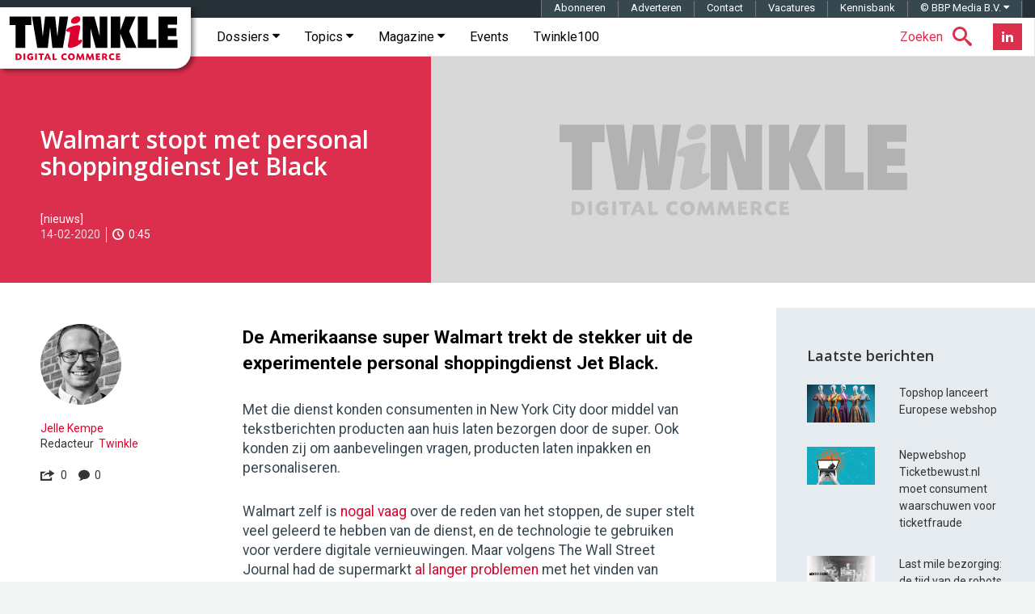

--- FILE ---
content_type: text/html; charset=utf-8
request_url: https://www.google.com/recaptcha/api2/aframe
body_size: -85
content:
<!DOCTYPE HTML><html><head><meta http-equiv="content-type" content="text/html; charset=UTF-8"></head><body><script nonce="wQJUPLi0heBLPluYXW7qbQ">/** Anti-fraud and anti-abuse applications only. See google.com/recaptcha */ try{var clients={'sodar':'https://pagead2.googlesyndication.com/pagead/sodar?'};window.addEventListener("message",function(a){try{if(a.source===window.parent){var b=JSON.parse(a.data);var c=clients[b['id']];if(c){var d=document.createElement('img');d.src=c+b['params']+'&rc='+(localStorage.getItem("rc::a")?sessionStorage.getItem("rc::b"):"");window.document.body.appendChild(d);sessionStorage.setItem("rc::e",parseInt(sessionStorage.getItem("rc::e")||0)+1);localStorage.setItem("rc::h",'1768720257548');}}}catch(b){}});window.parent.postMessage("_grecaptcha_ready", "*");}catch(b){}</script></body></html>

--- FILE ---
content_type: application/javascript; charset=utf-8
request_url: https://fundingchoicesmessages.google.com/f/AGSKWxU6HegmfXSwFqT-VtomAURAe4Z_XVIHtmDk4M2Hc2jO-yiI5lZvPDXi-Qr77osyVDPj8GT44S6oQ6-oJ7yKctwyQ3AV-UQyko7WdweUhczKJrJX22JLxgfSTH7cLcl5NbZSUT7btqM8btZSS6Uyev3fCEEheJsqSVChiYlyqebeFqCi6HUokXFYvmxb/_/advertbox./rolloverbannerad._adsonar./adroller./jsVideoPopAd.
body_size: -1290
content:
window['4423e033-4593-443b-90f9-df836d5c7715'] = true;